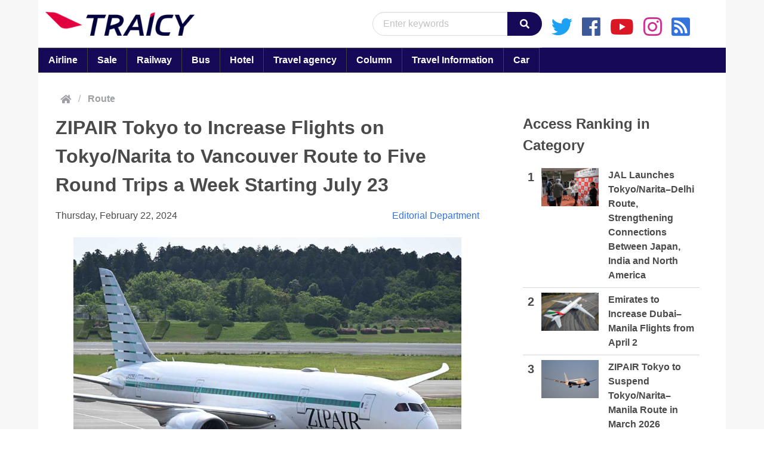

--- FILE ---
content_type: text/html; charset=UTF-8
request_url: https://en.traicy.com/posts/202402224928/
body_size: 13647
content:
<!DOCTYPE html><html lang="en"><head prefix="og: http://ogp.me/ns# article: http://ogp.me/ns/article#">  <script defer src="https://www.googletagmanager.com/gtag/js?id=G-MRDE8JYQPD"></script> <script defer src="[data-uri]"></script> <meta charset="UTF-8"><meta name="viewport" content="width=device-width, initial-scale=1.0"><meta http-equiv="X-UA-Compatible" content="ie=edge"><link rel="stylesheet" href="https://en.traicy.com/wp-content/cache/autoptimize/autoptimize_single_8ff57095787db6e56721ba69ecacf11d.php"><link rel="stylesheet" href="https://en.traicy.com/wp-content/themes/TRAICY-Integrated-Theme-EN/node_modules/bulma/css/bulma.min.css"><link rel="prefetch" href="https://en.traicy.com/wp-content/themes/TRAICY-Integrated-Theme-EN/images/logo/traicy-logo.png"><link rel="prefetch" href="https://en.traicy.com/wp-content/themes/TRAICY-Integrated-Theme-EN/images/logo/club.traicy.com-logo.png"><link rel="preconnect" href="//www.facebook.com" /><link rel="preconnect" href="//twitter.com" /><link rel="preconnect" href="//platform.twitter.com" /><link rel="preconnect" href="//b.hatena.ne.jp" /><link rel="preconnect" href="//d.line-scdn.net" /><meta name="description" content="ZIPAIR Tokyo will increase its flights on the Tokyo/Narita to Vancouver route to five round trips a week starting July 23. Since March 13, the airline has been operating three round trips a week on Mondays, Wednesdays, and Saturdays, both from Tokyo/Narita and Vancouver. This will be increased by adding flights on Tuesdays and Fridays. The flights will utilize the Boeing 787-8 aircraft. Ticket sales started at noon on February 22. ■Schedule ZG22 Tokyo/Narita (16:00) to Vancouver (08:30) / Mon, Wed, Sat (March 13 to 30) ZG22 Tokyo/Narita (15:40) to Vancouver (08:25) / Mon, Wed, Sat (March 31 to June 30), Mon, Tue, Wed, Fri, Sun (October 1 to 26) […]"><meta property="og:description" content="ZIPAIR Tokyo will increase its flights on the Tokyo/Narita to Vancouver route to five round trips a week starting July 23. Since March 13, the airline has been operating three round trips a week on Mondays, Wednesdays, and Saturdays, both from Tokyo/Narita and Vancouver. This will be increased by adding flights on Tuesdays and Fridays. The flights will utilize the Boeing 787-8 aircraft. Ticket sales started at noon on February 22. ■Schedule ZG22 Tokyo/Narita (16:00) to Vancouver (08:30) / Mon, Wed, Sat (March 13 to 30) ZG22 Tokyo/Narita (15:40) to Vancouver (08:25) / Mon, Wed, Sat (March 31 to June 30), Mon, Tue, Wed, Fri, Sun (October 1 to 26) […]"><meta name='robots' content='index, follow, max-image-preview:large, max-snippet:-1, max-video-preview:-1' /><style>img:is([sizes="auto" i], [sizes^="auto," i]) { contain-intrinsic-size: 3000px 1500px }</style><title>ZIPAIR Tokyo to Increase Flights on Tokyo/Narita to Vancouver Route to Five Round Trips a Week Starting July 23 - TRAICY Global</title><link rel="canonical" href="https://en.traicy.com/posts/202402224928/" /><meta property="og:locale" content="en_US" /><meta property="og:type" content="article" /><meta property="og:title" content="ZIPAIR Tokyo to Increase Flights on Tokyo/Narita to Vancouver Route to Five Round Trips a Week Starting July 23 - TRAICY Global" /><meta property="og:description" content="ZIPAIR Tokyo will increase its flights on the Tokyo/Narita to Vancouver route to five round trips a week starting July 23. Since March 13, the airline has been operating three round trips a week on Mondays, Wednesdays, and Saturdays, both from Tokyo/Narita and Vancouver. This will be increased by adding flights on Tuesdays and Fridays. The flights will utilize the Boeing 787-8 aircraft. Ticket sales started at noon on February 22. ■Schedule ZG22 Tokyo/Narita (16:00) to Vancouver (08:30) / Mon, Wed, Sat (March 13 to 30) ZG22 Tokyo/Narita (15:40) to Vancouver (08:25) / Mon, Wed, Sat (March 31 to June 30), Mon, Tue, Wed, Fri, Sun (October 1 to 26) […]" /><meta property="og:url" content="https://en.traicy.com/posts/202402224928/" /><meta property="og:site_name" content="TRAICY Global" /><meta property="article:published_time" content="2024-02-22T11:20:37+00:00" /><meta property="og:image" content="https://www.traicy.com/wp-content/uploads/2023/05/ZG_787-8_2.jpg" /><meta name="author" content="Editorial Department" /><meta name="twitter:card" content="summary_large_image" /><meta name="twitter:image" content="https://www.traicy.com/wp-content/uploads/2023/05/ZG_787-8_2.jpg" /><meta name="twitter:label1" content="Written by" /><meta name="twitter:data1" content="Editorial Department" /><meta name="twitter:label2" content="Est. reading time" /><meta name="twitter:data2" content="1 minute" /> <script type="application/ld+json" class="yoast-schema-graph">{"@context":"https://schema.org","@graph":[{"@type":"Article","@id":"https://en.traicy.com/posts/202402224928/#article","isPartOf":{"@id":"https://en.traicy.com/posts/202402224928/"},"author":{"name":"Editorial Department","@id":"https://en.traicy.com/#/schema/person/e695fbb3ae4f868e073c536cb8fe3922"},"headline":"ZIPAIR Tokyo to Increase Flights on Tokyo/Narita to Vancouver Route to Five Round Trips a Week Starting July 23","datePublished":"2024-02-22T11:20:37+00:00","mainEntityOfPage":{"@id":"https://en.traicy.com/posts/202402224928/"},"wordCount":185,"publisher":{"@id":"https://en.traicy.com/#organization"},"image":["https://www.traicy.com/wp-content/uploads/2023/05/ZG_787-8_2.jpg"],"thumbnailUrl":"https://www.traicy.com/wp-content/uploads/2023/05/ZG_787-8_2.jpg","articleSection":["Route"],"inLanguage":"en-US"},{"@type":"WebPage","@id":"https://en.traicy.com/posts/202402224928/","url":"https://en.traicy.com/posts/202402224928/","name":"ZIPAIR Tokyo to Increase Flights on Tokyo/Narita to Vancouver Route to Five Round Trips a Week Starting July 23 - TRAICY Global","isPartOf":{"@id":"https://en.traicy.com/#website"},"primaryImageOfPage":"https://www.traicy.com/wp-content/uploads/2023/05/ZG_787-8_2.jpg","image":["https://www.traicy.com/wp-content/uploads/2023/05/ZG_787-8_2.jpg"],"thumbnailUrl":"https://www.traicy.com/wp-content/uploads/2023/05/ZG_787-8_2.jpg","datePublished":"2024-02-22T11:20:37+00:00","breadcrumb":{"@id":"https://en.traicy.com/posts/202402224928/#breadcrumb"},"inLanguage":"en-US","potentialAction":[{"@type":"ReadAction","target":["https://en.traicy.com/posts/202402224928/"]}]},{"@type":"ImageObject","inLanguage":"en-US","@id":"https://en.traicy.com/posts/202402224928/#primaryimage","url":"https://www.traicy.com/wp-content/uploads/2023/05/ZG_787-8_2.jpg","contentUrl":"https://www.traicy.com/wp-content/uploads/2023/05/ZG_787-8_2.jpg"},{"@type":"BreadcrumbList","@id":"https://en.traicy.com/posts/202402224928/#breadcrumb","itemListElement":[{"@type":"ListItem","position":1,"name":"Home","item":"https://en.traicy.com/"},{"@type":"ListItem","position":2,"name":"ZIPAIR Tokyo to Increase Flights on Tokyo/Narita to Vancouver Route to Five Round Trips a Week Starting July 23"}]},{"@type":"WebSite","@id":"https://en.traicy.com/#website","url":"https://en.traicy.com/","name":"TRAICY Global","description":"","publisher":{"@id":"https://en.traicy.com/#organization"},"potentialAction":[{"@type":"SearchAction","target":{"@type":"EntryPoint","urlTemplate":"https://en.traicy.com/?s={search_term_string}"},"query-input":{"@type":"PropertyValueSpecification","valueRequired":true,"valueName":"search_term_string"}}],"inLanguage":"en-US"},{"@type":"Organization","@id":"https://en.traicy.com/#organization","name":"TRAICY Japan Inc","url":"https://en.traicy.com/","logo":{"@type":"ImageObject","inLanguage":"en-US","@id":"https://en.traicy.com/#/schema/logo/image/","url":"https://en.traicy.com/wp-content/uploads/2023/09/favicon.ico","contentUrl":"https://en.traicy.com/wp-content/uploads/2023/09/favicon.ico","width":48,"height":48,"caption":"TRAICY Japan Inc"},"image":{"@id":"https://en.traicy.com/#/schema/logo/image/"}},{"@type":"Person","@id":"https://en.traicy.com/#/schema/person/e695fbb3ae4f868e073c536cb8fe3922","name":"Editorial Department","image":{"@type":"ImageObject","inLanguage":"en-US","@id":"https://en.traicy.com/#/schema/person/image/","url":"https://secure.gravatar.com/avatar/772d342ca6f26b7ecf302791de2eaf86?s=96&d=mm&r=g","contentUrl":"https://secure.gravatar.com/avatar/772d342ca6f26b7ecf302791de2eaf86?s=96&d=mm&r=g","caption":"Editorial Department"},"url":"https://en.traicy.com/posts/author/edit/"}]}</script>  <script defer src="[data-uri]"></script> <style id='wp-emoji-styles-inline-css' type='text/css'>img.wp-smiley, img.emoji {
		display: inline !important;
		border: none !important;
		box-shadow: none !important;
		height: 1em !important;
		width: 1em !important;
		margin: 0 0.07em !important;
		vertical-align: -0.1em !important;
		background: none !important;
		padding: 0 !important;
	}</style><link rel='stylesheet' id='wp-block-library-css' href='https://en.traicy.com/wp-includes/css/dist/block-library/style.min.css?ver=c683d80262df26ecbb5dac76ec2b3c81' type='text/css' media='all' /><style id='classic-theme-styles-inline-css' type='text/css'>/*! This file is auto-generated */
.wp-block-button__link{color:#fff;background-color:#32373c;border-radius:9999px;box-shadow:none;text-decoration:none;padding:calc(.667em + 2px) calc(1.333em + 2px);font-size:1.125em}.wp-block-file__button{background:#32373c;color:#fff;text-decoration:none}</style><style id='global-styles-inline-css' type='text/css'>:root{--wp--preset--aspect-ratio--square: 1;--wp--preset--aspect-ratio--4-3: 4/3;--wp--preset--aspect-ratio--3-4: 3/4;--wp--preset--aspect-ratio--3-2: 3/2;--wp--preset--aspect-ratio--2-3: 2/3;--wp--preset--aspect-ratio--16-9: 16/9;--wp--preset--aspect-ratio--9-16: 9/16;--wp--preset--color--black: #000000;--wp--preset--color--cyan-bluish-gray: #abb8c3;--wp--preset--color--white: #ffffff;--wp--preset--color--pale-pink: #f78da7;--wp--preset--color--vivid-red: #cf2e2e;--wp--preset--color--luminous-vivid-orange: #ff6900;--wp--preset--color--luminous-vivid-amber: #fcb900;--wp--preset--color--light-green-cyan: #7bdcb5;--wp--preset--color--vivid-green-cyan: #00d084;--wp--preset--color--pale-cyan-blue: #8ed1fc;--wp--preset--color--vivid-cyan-blue: #0693e3;--wp--preset--color--vivid-purple: #9b51e0;--wp--preset--gradient--vivid-cyan-blue-to-vivid-purple: linear-gradient(135deg,rgba(6,147,227,1) 0%,rgb(155,81,224) 100%);--wp--preset--gradient--light-green-cyan-to-vivid-green-cyan: linear-gradient(135deg,rgb(122,220,180) 0%,rgb(0,208,130) 100%);--wp--preset--gradient--luminous-vivid-amber-to-luminous-vivid-orange: linear-gradient(135deg,rgba(252,185,0,1) 0%,rgba(255,105,0,1) 100%);--wp--preset--gradient--luminous-vivid-orange-to-vivid-red: linear-gradient(135deg,rgba(255,105,0,1) 0%,rgb(207,46,46) 100%);--wp--preset--gradient--very-light-gray-to-cyan-bluish-gray: linear-gradient(135deg,rgb(238,238,238) 0%,rgb(169,184,195) 100%);--wp--preset--gradient--cool-to-warm-spectrum: linear-gradient(135deg,rgb(74,234,220) 0%,rgb(151,120,209) 20%,rgb(207,42,186) 40%,rgb(238,44,130) 60%,rgb(251,105,98) 80%,rgb(254,248,76) 100%);--wp--preset--gradient--blush-light-purple: linear-gradient(135deg,rgb(255,206,236) 0%,rgb(152,150,240) 100%);--wp--preset--gradient--blush-bordeaux: linear-gradient(135deg,rgb(254,205,165) 0%,rgb(254,45,45) 50%,rgb(107,0,62) 100%);--wp--preset--gradient--luminous-dusk: linear-gradient(135deg,rgb(255,203,112) 0%,rgb(199,81,192) 50%,rgb(65,88,208) 100%);--wp--preset--gradient--pale-ocean: linear-gradient(135deg,rgb(255,245,203) 0%,rgb(182,227,212) 50%,rgb(51,167,181) 100%);--wp--preset--gradient--electric-grass: linear-gradient(135deg,rgb(202,248,128) 0%,rgb(113,206,126) 100%);--wp--preset--gradient--midnight: linear-gradient(135deg,rgb(2,3,129) 0%,rgb(40,116,252) 100%);--wp--preset--font-size--small: 13px;--wp--preset--font-size--medium: 20px;--wp--preset--font-size--large: 36px;--wp--preset--font-size--x-large: 42px;--wp--preset--spacing--20: 0.44rem;--wp--preset--spacing--30: 0.67rem;--wp--preset--spacing--40: 1rem;--wp--preset--spacing--50: 1.5rem;--wp--preset--spacing--60: 2.25rem;--wp--preset--spacing--70: 3.38rem;--wp--preset--spacing--80: 5.06rem;--wp--preset--shadow--natural: 6px 6px 9px rgba(0, 0, 0, 0.2);--wp--preset--shadow--deep: 12px 12px 50px rgba(0, 0, 0, 0.4);--wp--preset--shadow--sharp: 6px 6px 0px rgba(0, 0, 0, 0.2);--wp--preset--shadow--outlined: 6px 6px 0px -3px rgba(255, 255, 255, 1), 6px 6px rgba(0, 0, 0, 1);--wp--preset--shadow--crisp: 6px 6px 0px rgba(0, 0, 0, 1);}:where(.is-layout-flex){gap: 0.5em;}:where(.is-layout-grid){gap: 0.5em;}body .is-layout-flex{display: flex;}.is-layout-flex{flex-wrap: wrap;align-items: center;}.is-layout-flex > :is(*, div){margin: 0;}body .is-layout-grid{display: grid;}.is-layout-grid > :is(*, div){margin: 0;}:where(.wp-block-columns.is-layout-flex){gap: 2em;}:where(.wp-block-columns.is-layout-grid){gap: 2em;}:where(.wp-block-post-template.is-layout-flex){gap: 1.25em;}:where(.wp-block-post-template.is-layout-grid){gap: 1.25em;}.has-black-color{color: var(--wp--preset--color--black) !important;}.has-cyan-bluish-gray-color{color: var(--wp--preset--color--cyan-bluish-gray) !important;}.has-white-color{color: var(--wp--preset--color--white) !important;}.has-pale-pink-color{color: var(--wp--preset--color--pale-pink) !important;}.has-vivid-red-color{color: var(--wp--preset--color--vivid-red) !important;}.has-luminous-vivid-orange-color{color: var(--wp--preset--color--luminous-vivid-orange) !important;}.has-luminous-vivid-amber-color{color: var(--wp--preset--color--luminous-vivid-amber) !important;}.has-light-green-cyan-color{color: var(--wp--preset--color--light-green-cyan) !important;}.has-vivid-green-cyan-color{color: var(--wp--preset--color--vivid-green-cyan) !important;}.has-pale-cyan-blue-color{color: var(--wp--preset--color--pale-cyan-blue) !important;}.has-vivid-cyan-blue-color{color: var(--wp--preset--color--vivid-cyan-blue) !important;}.has-vivid-purple-color{color: var(--wp--preset--color--vivid-purple) !important;}.has-black-background-color{background-color: var(--wp--preset--color--black) !important;}.has-cyan-bluish-gray-background-color{background-color: var(--wp--preset--color--cyan-bluish-gray) !important;}.has-white-background-color{background-color: var(--wp--preset--color--white) !important;}.has-pale-pink-background-color{background-color: var(--wp--preset--color--pale-pink) !important;}.has-vivid-red-background-color{background-color: var(--wp--preset--color--vivid-red) !important;}.has-luminous-vivid-orange-background-color{background-color: var(--wp--preset--color--luminous-vivid-orange) !important;}.has-luminous-vivid-amber-background-color{background-color: var(--wp--preset--color--luminous-vivid-amber) !important;}.has-light-green-cyan-background-color{background-color: var(--wp--preset--color--light-green-cyan) !important;}.has-vivid-green-cyan-background-color{background-color: var(--wp--preset--color--vivid-green-cyan) !important;}.has-pale-cyan-blue-background-color{background-color: var(--wp--preset--color--pale-cyan-blue) !important;}.has-vivid-cyan-blue-background-color{background-color: var(--wp--preset--color--vivid-cyan-blue) !important;}.has-vivid-purple-background-color{background-color: var(--wp--preset--color--vivid-purple) !important;}.has-black-border-color{border-color: var(--wp--preset--color--black) !important;}.has-cyan-bluish-gray-border-color{border-color: var(--wp--preset--color--cyan-bluish-gray) !important;}.has-white-border-color{border-color: var(--wp--preset--color--white) !important;}.has-pale-pink-border-color{border-color: var(--wp--preset--color--pale-pink) !important;}.has-vivid-red-border-color{border-color: var(--wp--preset--color--vivid-red) !important;}.has-luminous-vivid-orange-border-color{border-color: var(--wp--preset--color--luminous-vivid-orange) !important;}.has-luminous-vivid-amber-border-color{border-color: var(--wp--preset--color--luminous-vivid-amber) !important;}.has-light-green-cyan-border-color{border-color: var(--wp--preset--color--light-green-cyan) !important;}.has-vivid-green-cyan-border-color{border-color: var(--wp--preset--color--vivid-green-cyan) !important;}.has-pale-cyan-blue-border-color{border-color: var(--wp--preset--color--pale-cyan-blue) !important;}.has-vivid-cyan-blue-border-color{border-color: var(--wp--preset--color--vivid-cyan-blue) !important;}.has-vivid-purple-border-color{border-color: var(--wp--preset--color--vivid-purple) !important;}.has-vivid-cyan-blue-to-vivid-purple-gradient-background{background: var(--wp--preset--gradient--vivid-cyan-blue-to-vivid-purple) !important;}.has-light-green-cyan-to-vivid-green-cyan-gradient-background{background: var(--wp--preset--gradient--light-green-cyan-to-vivid-green-cyan) !important;}.has-luminous-vivid-amber-to-luminous-vivid-orange-gradient-background{background: var(--wp--preset--gradient--luminous-vivid-amber-to-luminous-vivid-orange) !important;}.has-luminous-vivid-orange-to-vivid-red-gradient-background{background: var(--wp--preset--gradient--luminous-vivid-orange-to-vivid-red) !important;}.has-very-light-gray-to-cyan-bluish-gray-gradient-background{background: var(--wp--preset--gradient--very-light-gray-to-cyan-bluish-gray) !important;}.has-cool-to-warm-spectrum-gradient-background{background: var(--wp--preset--gradient--cool-to-warm-spectrum) !important;}.has-blush-light-purple-gradient-background{background: var(--wp--preset--gradient--blush-light-purple) !important;}.has-blush-bordeaux-gradient-background{background: var(--wp--preset--gradient--blush-bordeaux) !important;}.has-luminous-dusk-gradient-background{background: var(--wp--preset--gradient--luminous-dusk) !important;}.has-pale-ocean-gradient-background{background: var(--wp--preset--gradient--pale-ocean) !important;}.has-electric-grass-gradient-background{background: var(--wp--preset--gradient--electric-grass) !important;}.has-midnight-gradient-background{background: var(--wp--preset--gradient--midnight) !important;}.has-small-font-size{font-size: var(--wp--preset--font-size--small) !important;}.has-medium-font-size{font-size: var(--wp--preset--font-size--medium) !important;}.has-large-font-size{font-size: var(--wp--preset--font-size--large) !important;}.has-x-large-font-size{font-size: var(--wp--preset--font-size--x-large) !important;}
:where(.wp-block-post-template.is-layout-flex){gap: 1.25em;}:where(.wp-block-post-template.is-layout-grid){gap: 1.25em;}
:where(.wp-block-columns.is-layout-flex){gap: 2em;}:where(.wp-block-columns.is-layout-grid){gap: 2em;}
:root :where(.wp-block-pullquote){font-size: 1.5em;line-height: 1.6;}</style><link rel='stylesheet' id='wp-pagenavi-css' href='https://en.traicy.com/wp-content/cache/autoptimize/autoptimize_single_73d29ecb3ae4eb2b78712fab3a46d32d.php?ver=2.70' type='text/css' media='all' /><link rel="https://api.w.org/" href="https://en.traicy.com/wp-json/" /><link rel="alternate" title="JSON" type="application/json" href="https://en.traicy.com/wp-json/wp/v2/posts/4928" /><link rel='shortlink' href='https://en.traicy.com/?p=4928' /><link rel="alternate" title="oEmbed (JSON)" type="application/json+oembed" href="https://en.traicy.com/wp-json/oembed/1.0/embed?url=https%3A%2F%2Fen.traicy.com%2Fposts%2F202402224928%2F" /><link rel="alternate" title="oEmbed (XML)" type="text/xml+oembed" href="https://en.traicy.com/wp-json/oembed/1.0/embed?url=https%3A%2F%2Fen.traicy.com%2Fposts%2F202402224928%2F&#038;format=xml" /> <noscript><style>.lazyload[data-src]{display:none !important;}</style></noscript><style>.lazyload{background-image:none !important;}.lazyload:before{background-image:none !important;}</style><link rel="icon" href="https://en.traicy.com/wp-content/uploads/2023/09/favicon.ico" sizes="32x32" /><link rel="icon" href="https://en.traicy.com/wp-content/uploads/2023/09/favicon.ico" sizes="192x192" /><link rel="apple-touch-icon" href="https://en.traicy.com/wp-content/uploads/2023/09/favicon.ico" /><meta name="msapplication-TileImage" content="https://en.traicy.com/wp-content/uploads/2023/09/favicon.ico" />  <script type="application/ld+json">{"@context":"https://schema.org","@graph":[{"@type":"ImageObject","@id":"https://www.traicy.com/wp-content/uploads/2023/05/ZG_787-8_2.jpg","url":"https://www.traicy.com/wp-content/uploads/2023/05/ZG_787-8_2.jpg","contentUrl":"https://www.traicy.com/wp-content/uploads/2023/05/ZG_787-8_2.jpg","mainEntityOfPage":"https://en.traicy.com/posts/202402224928/"}]}</script> <link rel="preload" as="image" href="https://www.traicy.com/wp-content/uploads/2023/05/ZG_787-8_2.jpg"><link rel="preload" as="image" href="https://www.traicy.com/wp-content/uploads/2026/01/DSC_5547.jpeg"><link rel="preload" as="image" href="https://www.traicy.com/wp-content/uploads/2020/09/EK.jpg"><link rel="preload" as="image" href="https://www.traicy.com/wp-content/uploads/2024/01/JA824J.jpeg"><link rel="preload" as="image" href="https://www.traicy.com/wp-content/uploads/2025/10/parataair.jpg"><link rel="preload" as="image" href="https://www.traicy.com/wp-content/uploads/2019/09/3U.jpg"><link rel="preload" as="image" href="https://www.traicy.com/wp-content/uploads/2025/06/NH-official-4.jpg"><link rel="preload" as="image" href="https://www.traicy.com/wp-content/uploads/2026/01/AI_787-9.jpg"><link rel="preload" as="image" href="https://www.traicy.com/wp-content/uploads/2022/12/7C.jpg"><link rel="preload" as="image" href="https://www.traicy.com/wp-content/uploads/2022/09/JL_738-1.jpg"><link rel="preload" as="image" href="https://www.traicy.com/wp-content/uploads/2026/01/LEE-SangHoon.jpg"></head><body ontouchstart=""> <script defer rel="prefetch" src="https://en.traicy.com/wp-content/cache/autoptimize/autoptimize_single_a78c8e838cc5f8cee0804d091aa5439d.php"></script> <script defer rel="prefetch" src="https://en.traicy.com/wp-content/cache/autoptimize/autoptimize_single_a1734a75e309a342f41e3e63399970ea.php"></script> <script defer rel="prefetch" src="https://en.traicy.com/wp-content/cache/autoptimize/autoptimize_single_ef49e1c0c9a8e43df52b795312365ca9.php"></script> <div id="main-container" class="container is-widescreen"><header class="is-flex"><nav class="navbar is-white" role="navigation" aria-label="main navigation" style="width: 100%;"><div class="navbar-brand"> <a class="navbar-item" href="https://en.traicy.com/"> <img src="[data-uri]" alt="traicy brand logo" data-src="https://en.traicy.com/wp-content/themes/TRAICY-Integrated-Theme-EN/images/logo/traicy-logo.png" decoding="async" class="lazyload" data-eio-rwidth="300" data-eio-rheight="48"><noscript><img src="https://en.traicy.com/wp-content/themes/TRAICY-Integrated-Theme-EN/images/logo/traicy-logo.png" alt="traicy brand logo" data-eio="l"></noscript> </a> <a role="button" class="navbar-burger burger is-hidden-desktop" aria-label="menu" aria-expanded="false" data-target="navbarBasicExample"> <span aria-hidden="true"></span> <span aria-hidden="true"></span> <span aria-hidden="true"></span> </a></div><div id="navbarBasicExample" class="navbar-menu pt-2"><div class="navbar-items-wrapper navbar-end"><div class="navbar-end navbar-common"><form class="search-form mt-3" action="https://en.traicy.com" method="get"><div class="field has-addons"><div class="control input-control"> <input id="query-search-box" class="input search-box is-rounded" name="s" type="text" placeholder="Enter keywords"></div><div class="control"> <button id="search-button" class="button is-dark is-rounded" type="submit"><i class="fas fa-search"></i></button></div></div></form><div class="sns-wrapper"><div class="content"><li class="twitter"><a href="https://twitter.com/traicycom"><i class="fab fa-twitter"></i></a></li><li><a href="https://ja-jp.facebook.com/traicycom/"><i class="fab fa-facebook"></i></a></li><li><a href="https://www.youtube.com/channel/UCHMRNVm7ULA7kH8ZkiDKcoA"><i class="fab fa-youtube"></i></a></li><li><a href="https://www.instagram.com/traicycom/?hl=ja"><i class="fab fa-instagram"></i></a></li><li><a href="https://en.traicy.com/feed"><i class="fas fa-rss-square"></i></a></li></div></div></div><div class="is-hidden-desktop"><div class="navbar-item"><aside class="menu"><div class="switch-wrapper is-hidden-desktop"><div class="item-wrapper my-5 is-flex"><p class="menu-label">Brightness Switching</p><div class="switch ml-5"> <label class="switch"> <input id="change-switch" type="checkbox"> <span class="slider round"></span> </label></div></div></div><p class="menu-label"> Category</p><ul class="menu-list"><ul><li><a href="https://en.traicy.com/posts/category/airline/">Airline</a></li><li><a href="https://en.traicy.com/posts/category/airline/sale/">Sale</a></li><li><a href="https://en.traicy.com/posts/category/railway/">Railway</a></li><li><a href="https://en.traicy.com/posts/category/bus/">Bus</a></li><li><a href="https://en.traicy.com/posts/category/hotel/">Hotel</a></li><li><a href="https://en.traicy.com/posts/category/travel_agency/">Travel agency</a></li><li><a href="https://en.traicy.com/posts/category/column/">Column</a></li><li><a href="https://en.traicy.com/posts/category/travel_information/">Travel Information</a></li><li><a href="https://en.traicy.com/posts/category/car/">Car</a></li></ul></ul><p class="menu-label"> Official App</p><ul class="menu-list"><li><ul> <a>iOS</a> <a href="https://apps.apple.com/jp/app/traicy-%E3%81%8A%E5%BE%97%E3%81%AB%E6%97%85%E8%A1%8C%E3%81%99%E3%82%8B%E3%81%AA%E3%82%89%E3%83%88%E3%83%A9%E3%82%A4%E3%82%B7%E3%83%BC/id1453314405?mt=8" style="display:inline-block;overflow:hidden;background: no-repeat;width:135px;height:40px; display:block; margin-left: 25px; margin-top: 5px;" aria-label="トライシー公式アプリをApp Store からダウンロード" class="lazyload" data-back="https://tools.applemediaservices.com/api/badges/download-on-the-app-store/black/ja-jp?size=250x83&releaseDate=1553040000"></a> <a>Android</a> <a href='https://play.google.com/store/apps/details?id=com.traicy_android&pcampaignid=pcampaignidMKT-Other-global-all-co-prtnr-py-PartBadge-Mar2515-1' style="padding-top :0px;"><img alt='Google Play で手に入れよう' src="[data-uri]" aria-label="トライシー公式アプリをGoogle Playからダウンロード" style="width: 159px!important; max-height: 100px!important; display: block;" data-src="https://play.google.com/intl/en_us/badges/static/images/badges/ja_badge_web_generic.png" decoding="async" class="lazyload" /><noscript><img alt='Google Play で手に入れよう' src='https://play.google.com/intl/en_us/badges/static/images/badges/ja_badge_web_generic.png' aria-label="トライシー公式アプリをGoogle Playからダウンロード" style="width: 159px!important; max-height: 100px!important; display: block;" data-eio="l" /></noscript></a></ul></li></ul></aside></div></div></div></div></nav></header><main><div class="tabs is-toggle is-fullwidth cat-tabs is-hidden-mobile"><div class="header-menu-bar sub-text-content"><ul id="menu-new-primary-menu" class="menu"><li id="menu-item-48" class="menu-item menu-item-type-taxonomy menu-item-object-category current-post-ancestor menu-item-48"><a href="https://en.traicy.com/posts/category/airline/">Airline<br /><span></span></a></li><li id="menu-item-53" class="menu-item menu-item-type-taxonomy menu-item-object-category menu-item-53"><a href="https://en.traicy.com/posts/category/airline/sale/">Sale<br /><span></span></a></li><li id="menu-item-49" class="menu-item menu-item-type-taxonomy menu-item-object-category menu-item-49"><a href="https://en.traicy.com/posts/category/railway/">Railway<br /><span></span></a></li><li id="menu-item-50" class="menu-item menu-item-type-taxonomy menu-item-object-category menu-item-50"><a href="https://en.traicy.com/posts/category/bus/">Bus<br /><span></span></a></li><li id="menu-item-51" class="menu-item menu-item-type-taxonomy menu-item-object-category menu-item-51"><a href="https://en.traicy.com/posts/category/hotel/">Hotel<br /><span></span></a></li><li id="menu-item-52" class="menu-item menu-item-type-taxonomy menu-item-object-category menu-item-52"><a href="https://en.traicy.com/posts/category/travel_agency/">Travel agency<br /><span></span></a></li><li id="menu-item-54" class="menu-item menu-item-type-taxonomy menu-item-object-category menu-item-54"><a href="https://en.traicy.com/posts/category/column/">Column<br /><span></span></a></li><li id="menu-item-56" class="menu-item menu-item-type-taxonomy menu-item-object-category menu-item-56"><a href="https://en.traicy.com/posts/category/travel_information/">Travel Information<br /><span></span></a></li><li id="menu-item-57" class="menu-item menu-item-type-taxonomy menu-item-object-category menu-item-57"><a href="https://en.traicy.com/posts/category/car/">Car<br /><span></span></a></li></ul></div></div><div class="columns"><div class="column pt-0 single-content-column"><nav class="breadcrumb mb-1 section is-flex pt-2 pb-2 pl-1 pr-1" aria-label="breadcrumbs"> <a href="https://en.traicy.com/"><i class="fas fa-home"></i></a><span class="home-separator">/</span><ul class="post-categories"><li><a href="https://en.traicy.com/posts/category/airline/route/" rel="category tag">Route</a></li></ul></nav><section class="section pt-0 px-2"><div class="block"><div id="fb-root"></div> <script async defer crossorigin="anonymous" src="https://connect.facebook.net/ja_JP/sdk.js#xfbml=1&version=v5.0&appId=507196812629338&autoLogAppEvents=1"></script> <div id="thumbnail-url" data="https://www.traicy.com/wp-content/uploads/2023/05/ZG_787-8_2.jpg"></div><div class="content-section"><div id="article-content"><h1 id="content-title" class="is-size-4 is-size-3-desktop is-size-4-tablet has-text-weight-bold mb-4">ZIPAIR Tokyo to Increase Flights on Tokyo/Narita to Vancouver Route to Five Round Trips a Week Starting July 23</h1><div class="level is-mobile is-flex-wrap-wrap"><div class="level-left"><div class="level-item is-size-6"> <time>Thursday, February 22, 2024</time></div></div><div class="level-right"><div class="level-item is-size-6"> <span><a href="https://en.traicy.com/posts/author/edit/" title="Posts by Editorial Department" rel="author">Editorial Department</a></span></div></div></div><section id="content" class="is-size-6"><p><a href="https://www.traicy.com/posts/20230511268779/zg_787-8_2/" rel="attachment wp-att-268782"><img post-id="4928" fifu-featured="1" fetchpriority="high" decoding="async" src="https://www.traicy.com/wp-content/uploads/2023/05/ZG_787-8_2.jpg" alt="ZIPAIR Tokyo to Increase Flights on Tokyo/Narita to Vancouver Route to Five Round Trips a Week Starting July 23" title="ZIPAIR Tokyo to Increase Flights on Tokyo/Narita to Vancouver Route to Five Round Trips a Week Starting July 23" width="900" height="600" class="alignnone size-full wp-image-268782" /></a></p><p>ZIPAIR Tokyo will increase its flights on the Tokyo/Narita to Vancouver route to five round trips a week starting July 23.</p><p>Since March 13, the airline has been operating three round trips a week on Mondays, Wednesdays, and Saturdays, both from Tokyo/Narita and Vancouver. This will be increased by adding flights on Tuesdays and Fridays. The flights will utilize the Boeing 787-8 aircraft.</p><p>Ticket sales started at noon on February 22.</p><p><strong>■Schedule</strong><br /> ZG22 Tokyo/Narita (16:00) to Vancouver (08:30) / Mon, Wed, Sat (March 13 to 30)<br /> ZG22 Tokyo/Narita (15:40) to Vancouver (08:25) / Mon, Wed, Sat (March 31 to June 30), Mon, Tue, Wed, Fri, Sun (October 1 to 26)<br /> ZG22 Tokyo/Narita (15:40) to Vancouver (08:45) / Mon, Wed, Sat (July 1 to 22), Mon, Tue, Wed, Fri, Sun (July 23 to September 30)<br /> ZG21 Vancouver (10:30) to Tokyo/Narita (13:00+1) / Mon, Wed, Sat (March 13 to 30)<br /> ZG21 Vancouver (10:25) to Tokyo/Narita (12:25+1) / Mon, Wed, Sat (March 30 to June 30), Mon, Tue, Wed, Fri, Sun (October 1 to 26)<br /> ZG21 Vancouver (10:45) to Tokyo/Narita (12:25+1) / Mon, Wed, Sat (July 1 to 22), Mon, Tue, Wed, Fri, Sun (July 23 to September 30)</p><p><strong>⇒<a href="https://traicy.com/link/ZG" rel="noopener" target="_blank">For more information</a></strong></p></section><div class="box6-2"><div class="box-title">Notice</div> This article was generated using automatic translation by GPT-4 API. <br>The translation may not be accurate.</div><style>/*ビックリマークのアイコンをつけた囲み枠 */
                        .box6-2 {
                            margin: 2em auto;
                            padding:1em 2em 2em;
                            background-color: #EFE3DF; /* 背景色 */
                            border-radius:1px;/*ボックス角の丸み*/
                        }

                        .box6-2 .box-title {
                            color: #cca497; /* タイトル文字色 */
                            font-size: 18px;
                            font-weight: bold;
                        }

                        .box6-2 .box-title:before {
                            font-family: "Font Awesome 5 Free";
                            content: "\f06a";
                            font-size: 18px;
                            margin: 0 3px 0 0;
                            font-weight: bold;
                        }</style><div id="related-article"></div><div id="tags-container" class="mt-5"></div></div></div></div></section><section class="section px-0"><p class="share-text has-text-weight-semibold"><i class="fas fa-share-square mr-1"></i>Share Article</p><div id="share-buttons-container" class="section is-flex"><div class="fb-share-button" data-href="https://en.traicy.com/posts/202402224928/" data-layout="button_count" data-size="large"><a target="_blank" href="https://www.facebook.com/sharer/sharer.php?u=https%3A%2F%2Fdevelopers.facebook.com%2Fdocs%2Fplugins%2F&amp;src=sdkpreparse" class="fb-xfbml-parse-ignore">シェア</a></div> <a href="https://twitter.com/share?ref_src=twsrc%5Etfw" class="twitter-share-button" data-size="large" data-url="https://en.traicy.com/posts/202402224928/" data-text="ZIPAIR Tokyo to Increase Flights on Tokyo/Narita to Vancouver Route to Five Round Trips a Week Starting July 23" data-via="traicycom" data-show-count="false">Tweet</a> <script defer src="https://platform.twitter.com/widgets.js" charset="utf-8"></script> <a href="https://b.hatena.ne.jp/entry/https://en.traicy.com/posts/202402224928/" class="hatena-bookmark-button" data-hatena-bookmark-layout="touch-counter" data-hatena-bookmark-lang="ja" data-hatena-bookmark-height="28" title="このエントリーをはてなブックマークに追加"><img src="[data-uri]" alt="このエントリーをはてなブックマークに追加" width="20" height="20" style="border: none;" data-src="https://b.st-hatena.com/images/v4/public/entry-button/button-only@2x.png" decoding="async" class="lazyload" data-eio-rwidth="20" data-eio-rheight="20" /><noscript><img src="https://b.st-hatena.com/images/v4/public/entry-button/button-only@2x.png" alt="このエントリーをはてなブックマークに追加" width="20" height="20" style="border: none;" data-eio="l" /></noscript></a> <script defer type="text/javascript" src="https://b.st-hatena.com/js/bookmark_button.js" charset="utf-8" async="async"></script> <div class="line-it-button" data-lang="ja" data-type="share-b" data-ver="3" data-url="https://en.traicy.com/posts/202402224928/" data-color="default" data-size="small" data-count="true" style="display: none;"></div> <script defer src="https://d.line-scdn.net/r/web/social-plugin/js/thirdparty/loader.min.js" async="async" defer="defer"></script> </div></section></div><div class="sidebar column is-one-third-tablet is-one-third-desktop is-hidden-touch"><section id="section-sidebar" class="section"><section class="section"><h3 class="is-size-4 has-text-weight-bold pb-3">Access Ranking in Category</h3><ul><li> <a href="https://en.traicy.com/posts/2026011731903/"><div class="box"><article class="media"><div class="media-left is-flex"> <span class="ranking-num has-text-weight-bold is-size-5 pr-3"> 1 </span><figure class="image is-96x96"> <img post-id="31903" fifu-featured="1" src="https://www.traicy.com/wp-content/uploads/2026/01/DSC_5547.jpeg" alt="JAL Launches Tokyo/Narita–Delhi Route, Strengthening Connections Between Japan, India and North America" title="JAL Launches Tokyo/Narita–Delhi Route, Strengthening Connections Between Japan, India and North America"></figure></div><div class="media-content"><div class="content"><p> <strong>JAL Launches Tokyo/Narita–Delhi Route, Strengthening Connections Between Japan, India and North America</strong></p></div></div></article></div> </a></li><li> <a href="https://en.traicy.com/posts/2026011931947/"><div class="box"><article class="media"><div class="media-left is-flex"> <span class="ranking-num has-text-weight-bold is-size-5 pr-3"> 2 </span><figure class="image is-96x96"> <img post-id="31947" fifu-featured="1" src="https://www.traicy.com/wp-content/uploads/2020/09/EK.jpg" alt="Emirates to Increase Dubai–Manila Flights from April 2" title="Emirates to Increase Dubai–Manila Flights from April 2"></figure></div><div class="media-content"><div class="content"><p> <strong>Emirates to Increase Dubai–Manila Flights from April 2</strong></p></div></div></article></div> </a></li><li> <a href="https://en.traicy.com/posts/2025122631309/"><div class="box"><article class="media"><div class="media-left is-flex"> <span class="ranking-num has-text-weight-bold is-size-5 pr-3"> 3 </span><figure class="image is-96x96"> <img post-id="31309" fifu-featured="1" src="https://www.traicy.com/wp-content/uploads/2024/01/JA824J.jpeg" alt="ZIPAIR Tokyo to Suspend Tokyo/Narita–Manila Route in March 2026" title="ZIPAIR Tokyo to Suspend Tokyo/Narita–Manila Route in March 2026"></figure></div><div class="media-content"><div class="content"><p> <strong>ZIPAIR Tokyo to Suspend Tokyo/Narita–Manila Route in March 2026</strong></p></div></div></article></div> </a></li><li> <a href="https://en.traicy.com/posts/2026011931939/"><div class="box"><article class="media"><div class="media-left is-flex"> <span class="ranking-num has-text-weight-bold is-size-5 pr-3"> 4 </span><figure class="image is-96x96"> <img post-id="31939" fifu-featured="1" src="https://www.traicy.com/wp-content/uploads/2025/10/parataair.jpg" alt="Parata Air to Launch Scheduled Tokyo Narita – Seoul Incheon Flights from January 19" title="Parata Air to Launch Scheduled Tokyo Narita – Seoul Incheon Flights from January 19"></figure></div><div class="media-content"><div class="content"><p> <strong>Parata Air to Launch Scheduled Tokyo Narita – Seoul Incheon Flights from January 19</strong></p></div></div></article></div> </a></li><li> <a href="https://en.traicy.com/posts/2026011631857/"><div class="box"><article class="media"><div class="media-left is-flex"> <span class="ranking-num has-text-weight-bold is-size-5 pr-3"> 5 </span><figure class="image is-96x96"> <img post-id="31857" fifu-featured="1" src="https://www.traicy.com/wp-content/uploads/2019/09/3U.jpg" alt="Sichuan Airlines to Reduce Tokyo Narita – Chengdu Tianfu Flights from January 26" title="Sichuan Airlines to Reduce Tokyo Narita – Chengdu Tianfu Flights from January 26"></figure></div><div class="media-content"><div class="content"><p> <strong>Sichuan Airlines to Reduce Tokyo Narita – Chengdu Tianfu Flights from January 26</strong></p></div></div></article></div> </a></li></ul></section><section class="section"><h3 class="is-size-4 has-text-weight-bold pb-3">Ranking</h3><ul><li> <a href="https://en.traicy.com/posts/2026012031971/"><div class="box"><article class="media"><div class="media-left is-flex"> <span class="ranking-num has-text-weight-bold is-size-5 pr-3"> 1 </span><figure class="image is-96x96"> <img post-id="31971" fifu-featured="1" src="https://www.traicy.com/wp-content/uploads/2025/06/NH-official-4.jpg" alt="ANA to Introduce New Aircraft Including Boeing 737-8 and 787-9 with New Business Class" title="ANA to Introduce New Aircraft Including Boeing 737-8 and 787-9 with New Business Class"></figure></div><div class="media-content"><div class="content"><p> <strong>ANA to Introduce New Aircraft Including Boeing 737-8 and 787-9 with New Business Class</strong></p></div></div></article></div> </a></li><li> <a href="https://en.traicy.com/posts/2026011931929/"><div class="box"><article class="media"><div class="media-left is-flex"> <span class="ranking-num has-text-weight-bold is-size-5 pr-3"> 2 </span><figure class="image is-96x96"> <img post-id="31929" fifu-featured="1" src="https://www.traicy.com/wp-content/uploads/2026/01/AI_787-9.jpg" alt="Air India Deploys New Boeing 787-9 with Updated Cabin on Mumbai–Frankfurt Route from February 1" title="Air India Deploys New Boeing 787-9 with Updated Cabin on Mumbai–Frankfurt Route from February 1"></figure></div><div class="media-content"><div class="content"><p> <strong>Air India Deploys New Boeing 787-9 with Updated Cabin on Mumbai–Frankfurt Route from February 1</strong></p></div></div></article></div> </a></li><li> <a href="https://en.traicy.com/posts/2026012031977/"><div class="box"><article class="media"><div class="media-left is-flex"> <span class="ranking-num has-text-weight-bold is-size-5 pr-3"> 3 </span><figure class="image is-96x96"> <img post-id="31977" fifu-featured="1" src="https://www.traicy.com/wp-content/uploads/2022/12/7C.jpg" alt="Jeju Air Launches 700 Yen One-Way Ticket Sale on Japan–Korea Routes" title="Jeju Air Launches 700 Yen One-Way Ticket Sale on Japan–Korea Routes"></figure></div><div class="media-content"><div class="content"><p> <strong>Jeju Air Launches 700 Yen One-Way Ticket Sale on Japan–Korea Routes</strong></p></div></div></article></div> </a></li><li> <a href="https://en.traicy.com/posts/2026011931951/"><div class="box"><article class="media"><div class="media-left is-flex"> <span class="ranking-num has-text-weight-bold is-size-5 pr-3"> 4 </span><figure class="image is-96x96"> <img post-id="31951" fifu-featured="1" src="https://www.traicy.com/wp-content/uploads/2022/09/JL_738-1.jpg" alt="JAL Implements Special Ticket Handling Due to Snowfall from Low Pressure System" title="JAL Implements Special Ticket Handling Due to Snowfall from Low Pressure System"></figure></div><div class="media-content"><div class="content"><p> <strong>JAL Implements Special Ticket Handling Due to Snowfall from Low Pressure System</strong></p></div></div></article></div> </a></li><li> <a href="https://en.traicy.com/posts/2026011931945/"><div class="box"><article class="media"><div class="media-left is-flex"> <span class="ranking-num has-text-weight-bold is-size-5 pr-3"> 5 </span><figure class="image is-96x96"> <img post-id="31945" fifu-featured="1" src="https://www.traicy.com/wp-content/uploads/2026/01/LEE-SangHoon.jpg" alt="Korean Air Appoints Lee Sang-hoon as Head of Japan Regional Headquarters" title="Korean Air Appoints Lee Sang-hoon as Head of Japan Regional Headquarters"></figure></div><div class="media-content"><div class="content"><p> <strong>Korean Air Appoints Lee Sang-hoon as Head of Japan Regional Headquarters</strong></p></div></div></article></div> </a></li></ul></section></section></div></div></main><footer><div class="footer"><nav class="level"><div class="level-left"><div class="level-item is-hidden-desktop is-hidden-tablet"><div class="content is-flex is-justify-content-space-between mt-4 footer-social-content"> <a href="https://twitter.com/traicycom" class="pl-3"><i class="fab fa-twitter mr-3 is-size-3"></i></a> <a href="https://ja-jp.facebook.com/traicycom/"><i class="fab fa-facebook mr-3 is-size-3"></i></a> <a href="https://www.youtube.com/channel/UCHMRNVm7ULA7kH8ZkiDKcoA"><i class="fab fa-youtube mr-3 is-size-3"></i></a> <a href="https://www.instagram.com/traicycom/?hl=ja"><i class="fab fa-instagram mr-3 is-size-3"></i></a> <a href="https://en.traicy.com/feed"><i class="fas fa-rss-square mr-3 is-size-3"></i></a></div></div><div class="level-item"><div class="columns app-wrapper"><div class="column"> <a href="https://apps.apple.com/jp/app/traicy-%E3%81%8A%E5%BE%97%E3%81%AB%E6%97%85%E8%A1%8C%E3%81%99%E3%82%8B%E3%81%AA%E3%82%89%E3%83%88%E3%83%A9%E3%82%A4%E3%82%B7%E3%83%BC/id1453314405?mt=8" style="display:inline-block;overflow:hidden;background: no-repeat;width:135px;height:40px;margin-top:18px; margin-left: 25px" aria-label="トライシー公式アプリをApp Store からダウンロード" class="lazyload" data-back="https://tools.applemediaservices.com/api/badges/download-on-the-app-store/black/ja-jp?size=250x83&releaseDate=1553040000"></a></div><div class="column"> <a href='https://play.google.com/store/apps/details?id=com.traicy_android&pcampaignid=pcampaignidMKT-Other-global-all-co-prtnr-py-PartBadge-Mar2515-1'><img alt='Google Play で手に入れよう' src="[data-uri]" aria-label="トライシー公式アプリをGoogle Playからダウンロード" style="width: 157px!important; height: 62px; margin-top: 7px!important" data-src="https://play.google.com/intl/en_us/badges/static/images/badges/ja_badge_web_generic.png" decoding="async" class="lazyload" /><noscript><img alt='Google Play で手に入れよう' src='https://play.google.com/intl/en_us/badges/static/images/badges/ja_badge_web_generic.png' aria-label="トライシー公式アプリをGoogle Playからダウンロード" style="width: 157px!important; height: 62px; margin-top: 7px!important" data-eio="l" /></noscript></a></div></div></div></div><div class="level-right"><ul id="footer-menu-list pb-5"><li class="footer-menu-list-item level-item pb-2"> <a href="https://en.traicy.com/posts/category/notice/"> Notice </a></li><li class="footer-menu-list-item level-item pb-2"> <a href="https://www.traicy.com/about/"> About Us </a></li><li class="footer-menu-list-item level-item pb-2"> <a href="https://tayori.com/faq/af99b92c21220d7b3e393320db790350e0865ae0"> Help / FAQ / Inquiries </a></li><li class="footer-menu-list-item level-item pb-2"> <a href="https://www.traicy.com/kiyaku/"> Terms of Use / Privacy Policy / Advertising Policy </a></li></ul></div></nav></section><div class="content has-text-centered mt-5"><p class="is-size-6 is-size-7-mobile"> © 2023 TRAICY Japan, Inc. All rights reserved.</p></div></div></footer> <script defer id="eio-lazy-load-js-before" src="[data-uri]"></script> <script defer type="text/javascript" src="https://en.traicy.com/wp-content/plugins/ewww-image-optimizer/includes/lazysizes.min.js?ver=831" id="eio-lazy-load-js" data-wp-strategy="async"></script> <script defer src="[data-uri]"></script> <link rel="stylesheet" href="https://use.fontawesome.com/releases/v5.1.0/css/all.css" integrity="sha384-lKuwvrZot6UHsBSfcMvOkWwlCMgc0TaWr+30HWe3a4ltaBwTZhyTEggF5tJv8tbt" crossorigin="anonymous"></body></html>